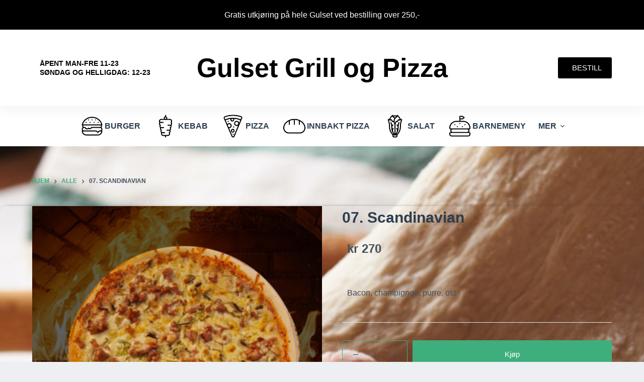

--- FILE ---
content_type: text/html; charset=UTF-8
request_url: http://gulsetgrillen.no/produkt/scandinavian/
body_size: 14379
content:
<!doctype html>
<html lang="nb-NO">
<head>
	
	<meta charset="UTF-8">
	<meta name="viewport" content="width=device-width, initial-scale=1, maximum-scale=5, viewport-fit=cover">
	<link rel="profile" href="https://gmpg.org/xfn/11">

	<title>07. Scandinavian &#8211; Gulset Grill &amp; Pizza</title>
<meta name='robots' content='max-image-preview:large' />
<link rel='dns-prefetch' href='//s.w.org' />
<link rel="alternate" type="application/rss+xml" title="Gulset Grill &amp; Pizza &raquo; strøm" href="http://gulsetgrillen.no/feed/" />
<link rel="alternate" type="application/rss+xml" title="Gulset Grill &amp; Pizza &raquo; kommentarstrøm" href="http://gulsetgrillen.no/comments/feed/" />
<link rel="alternate" type="application/rss+xml" title="Gulset Grill &amp; Pizza &raquo; 07. Scandinavian kommentarstrøm" href="http://gulsetgrillen.no/produkt/scandinavian/feed/" />
<link rel='stylesheet' id='wp-block-library-css'  href='http://gulsetgrillen.no/wp-includes/css/dist/block-library/style.min.css?ver=6.0.11' media='all' />
<link rel='stylesheet' id='wc-blocks-vendors-style-css'  href='http://gulsetgrillen.no/wp-content/plugins/woocommerce/packages/woocommerce-blocks/build/wc-blocks-vendors-style.css?ver=8.3.3' media='all' />
<link rel='stylesheet' id='wc-blocks-style-css'  href='http://gulsetgrillen.no/wp-content/plugins/woocommerce/packages/woocommerce-blocks/build/wc-blocks-style.css?ver=8.3.3' media='all' />
<style id='global-styles-inline-css'>
body{--wp--preset--color--black: #000000;--wp--preset--color--cyan-bluish-gray: #abb8c3;--wp--preset--color--white: #ffffff;--wp--preset--color--pale-pink: #f78da7;--wp--preset--color--vivid-red: #cf2e2e;--wp--preset--color--luminous-vivid-orange: #ff6900;--wp--preset--color--luminous-vivid-amber: #fcb900;--wp--preset--color--light-green-cyan: #7bdcb5;--wp--preset--color--vivid-green-cyan: #00d084;--wp--preset--color--pale-cyan-blue: #8ed1fc;--wp--preset--color--vivid-cyan-blue: #0693e3;--wp--preset--color--vivid-purple: #9b51e0;--wp--preset--color--palette-color-1: var(--paletteColor1, #3eaf7c);--wp--preset--color--palette-color-2: var(--paletteColor2, #33a370);--wp--preset--color--palette-color-3: var(--paletteColor3, #415161);--wp--preset--color--palette-color-4: var(--paletteColor4, #2c3e50);--wp--preset--color--palette-color-5: var(--paletteColor5, #E2E7ED);--wp--preset--color--palette-color-6: var(--paletteColor6, #edeff2);--wp--preset--color--palette-color-7: var(--paletteColor7, #f8f9fb);--wp--preset--color--palette-color-8: var(--paletteColor8, #ffffff);--wp--preset--gradient--vivid-cyan-blue-to-vivid-purple: linear-gradient(135deg,rgba(6,147,227,1) 0%,rgb(155,81,224) 100%);--wp--preset--gradient--light-green-cyan-to-vivid-green-cyan: linear-gradient(135deg,rgb(122,220,180) 0%,rgb(0,208,130) 100%);--wp--preset--gradient--luminous-vivid-amber-to-luminous-vivid-orange: linear-gradient(135deg,rgba(252,185,0,1) 0%,rgba(255,105,0,1) 100%);--wp--preset--gradient--luminous-vivid-orange-to-vivid-red: linear-gradient(135deg,rgba(255,105,0,1) 0%,rgb(207,46,46) 100%);--wp--preset--gradient--very-light-gray-to-cyan-bluish-gray: linear-gradient(135deg,rgb(238,238,238) 0%,rgb(169,184,195) 100%);--wp--preset--gradient--cool-to-warm-spectrum: linear-gradient(135deg,rgb(74,234,220) 0%,rgb(151,120,209) 20%,rgb(207,42,186) 40%,rgb(238,44,130) 60%,rgb(251,105,98) 80%,rgb(254,248,76) 100%);--wp--preset--gradient--blush-light-purple: linear-gradient(135deg,rgb(255,206,236) 0%,rgb(152,150,240) 100%);--wp--preset--gradient--blush-bordeaux: linear-gradient(135deg,rgb(254,205,165) 0%,rgb(254,45,45) 50%,rgb(107,0,62) 100%);--wp--preset--gradient--luminous-dusk: linear-gradient(135deg,rgb(255,203,112) 0%,rgb(199,81,192) 50%,rgb(65,88,208) 100%);--wp--preset--gradient--pale-ocean: linear-gradient(135deg,rgb(255,245,203) 0%,rgb(182,227,212) 50%,rgb(51,167,181) 100%);--wp--preset--gradient--electric-grass: linear-gradient(135deg,rgb(202,248,128) 0%,rgb(113,206,126) 100%);--wp--preset--gradient--midnight: linear-gradient(135deg,rgb(2,3,129) 0%,rgb(40,116,252) 100%);--wp--preset--gradient--juicy-peach: linear-gradient(to right, #ffecd2 0%, #fcb69f 100%);--wp--preset--gradient--young-passion: linear-gradient(to right, #ff8177 0%, #ff867a 0%, #ff8c7f 21%, #f99185 52%, #cf556c 78%, #b12a5b 100%);--wp--preset--gradient--true-sunset: linear-gradient(to right, #fa709a 0%, #fee140 100%);--wp--preset--gradient--morpheus-den: linear-gradient(to top, #30cfd0 0%, #330867 100%);--wp--preset--gradient--plum-plate: linear-gradient(135deg, #667eea 0%, #764ba2 100%);--wp--preset--gradient--aqua-splash: linear-gradient(15deg, #13547a 0%, #80d0c7 100%);--wp--preset--gradient--love-kiss: linear-gradient(to top, #ff0844 0%, #ffb199 100%);--wp--preset--gradient--new-retrowave: linear-gradient(to top, #3b41c5 0%, #a981bb 49%, #ffc8a9 100%);--wp--preset--gradient--plum-bath: linear-gradient(to top, #cc208e 0%, #6713d2 100%);--wp--preset--gradient--high-flight: linear-gradient(to right, #0acffe 0%, #495aff 100%);--wp--preset--gradient--teen-party: linear-gradient(-225deg, #FF057C 0%, #8D0B93 50%, #321575 100%);--wp--preset--gradient--fabled-sunset: linear-gradient(-225deg, #231557 0%, #44107A 29%, #FF1361 67%, #FFF800 100%);--wp--preset--gradient--arielle-smile: radial-gradient(circle 248px at center, #16d9e3 0%, #30c7ec 47%, #46aef7 100%);--wp--preset--gradient--itmeo-branding: linear-gradient(180deg, #2af598 0%, #009efd 100%);--wp--preset--gradient--deep-blue: linear-gradient(to right, #6a11cb 0%, #2575fc 100%);--wp--preset--gradient--strong-bliss: linear-gradient(to right, #f78ca0 0%, #f9748f 19%, #fd868c 60%, #fe9a8b 100%);--wp--preset--gradient--sweet-period: linear-gradient(to top, #3f51b1 0%, #5a55ae 13%, #7b5fac 25%, #8f6aae 38%, #a86aa4 50%, #cc6b8e 62%, #f18271 75%, #f3a469 87%, #f7c978 100%);--wp--preset--gradient--purple-division: linear-gradient(to top, #7028e4 0%, #e5b2ca 100%);--wp--preset--gradient--cold-evening: linear-gradient(to top, #0c3483 0%, #a2b6df 100%, #6b8cce 100%, #a2b6df 100%);--wp--preset--gradient--mountain-rock: linear-gradient(to right, #868f96 0%, #596164 100%);--wp--preset--gradient--desert-hump: linear-gradient(to top, #c79081 0%, #dfa579 100%);--wp--preset--gradient--ethernal-constance: linear-gradient(to top, #09203f 0%, #537895 100%);--wp--preset--gradient--happy-memories: linear-gradient(-60deg, #ff5858 0%, #f09819 100%);--wp--preset--gradient--grown-early: linear-gradient(to top, #0ba360 0%, #3cba92 100%);--wp--preset--gradient--morning-salad: linear-gradient(-225deg, #B7F8DB 0%, #50A7C2 100%);--wp--preset--gradient--night-call: linear-gradient(-225deg, #AC32E4 0%, #7918F2 48%, #4801FF 100%);--wp--preset--gradient--mind-crawl: linear-gradient(-225deg, #473B7B 0%, #3584A7 51%, #30D2BE 100%);--wp--preset--gradient--angel-care: linear-gradient(-225deg, #FFE29F 0%, #FFA99F 48%, #FF719A 100%);--wp--preset--gradient--juicy-cake: linear-gradient(to top, #e14fad 0%, #f9d423 100%);--wp--preset--gradient--rich-metal: linear-gradient(to right, #d7d2cc 0%, #304352 100%);--wp--preset--gradient--mole-hall: linear-gradient(-20deg, #616161 0%, #9bc5c3 100%);--wp--preset--gradient--cloudy-knoxville: linear-gradient(120deg, #fdfbfb 0%, #ebedee 100%);--wp--preset--gradient--soft-grass: linear-gradient(to top, #c1dfc4 0%, #deecdd 100%);--wp--preset--gradient--saint-petersburg: linear-gradient(135deg, #f5f7fa 0%, #c3cfe2 100%);--wp--preset--gradient--everlasting-sky: linear-gradient(135deg, #fdfcfb 0%, #e2d1c3 100%);--wp--preset--gradient--kind-steel: linear-gradient(-20deg, #e9defa 0%, #fbfcdb 100%);--wp--preset--gradient--over-sun: linear-gradient(60deg, #abecd6 0%, #fbed96 100%);--wp--preset--gradient--premium-white: linear-gradient(to top, #d5d4d0 0%, #d5d4d0 1%, #eeeeec 31%, #efeeec 75%, #e9e9e7 100%);--wp--preset--gradient--clean-mirror: linear-gradient(45deg, #93a5cf 0%, #e4efe9 100%);--wp--preset--gradient--wild-apple: linear-gradient(to top, #d299c2 0%, #fef9d7 100%);--wp--preset--gradient--snow-again: linear-gradient(to top, #e6e9f0 0%, #eef1f5 100%);--wp--preset--gradient--confident-cloud: linear-gradient(to top, #dad4ec 0%, #dad4ec 1%, #f3e7e9 100%);--wp--preset--gradient--glass-water: linear-gradient(to top, #dfe9f3 0%, white 100%);--wp--preset--gradient--perfect-white: linear-gradient(-225deg, #E3FDF5 0%, #FFE6FA 100%);--wp--preset--duotone--dark-grayscale: url('#wp-duotone-dark-grayscale');--wp--preset--duotone--grayscale: url('#wp-duotone-grayscale');--wp--preset--duotone--purple-yellow: url('#wp-duotone-purple-yellow');--wp--preset--duotone--blue-red: url('#wp-duotone-blue-red');--wp--preset--duotone--midnight: url('#wp-duotone-midnight');--wp--preset--duotone--magenta-yellow: url('#wp-duotone-magenta-yellow');--wp--preset--duotone--purple-green: url('#wp-duotone-purple-green');--wp--preset--duotone--blue-orange: url('#wp-duotone-blue-orange');--wp--preset--font-size--small: 13px;--wp--preset--font-size--medium: 20px;--wp--preset--font-size--large: 36px;--wp--preset--font-size--x-large: 42px;}.has-black-color{color: var(--wp--preset--color--black) !important;}.has-cyan-bluish-gray-color{color: var(--wp--preset--color--cyan-bluish-gray) !important;}.has-white-color{color: var(--wp--preset--color--white) !important;}.has-pale-pink-color{color: var(--wp--preset--color--pale-pink) !important;}.has-vivid-red-color{color: var(--wp--preset--color--vivid-red) !important;}.has-luminous-vivid-orange-color{color: var(--wp--preset--color--luminous-vivid-orange) !important;}.has-luminous-vivid-amber-color{color: var(--wp--preset--color--luminous-vivid-amber) !important;}.has-light-green-cyan-color{color: var(--wp--preset--color--light-green-cyan) !important;}.has-vivid-green-cyan-color{color: var(--wp--preset--color--vivid-green-cyan) !important;}.has-pale-cyan-blue-color{color: var(--wp--preset--color--pale-cyan-blue) !important;}.has-vivid-cyan-blue-color{color: var(--wp--preset--color--vivid-cyan-blue) !important;}.has-vivid-purple-color{color: var(--wp--preset--color--vivid-purple) !important;}.has-black-background-color{background-color: var(--wp--preset--color--black) !important;}.has-cyan-bluish-gray-background-color{background-color: var(--wp--preset--color--cyan-bluish-gray) !important;}.has-white-background-color{background-color: var(--wp--preset--color--white) !important;}.has-pale-pink-background-color{background-color: var(--wp--preset--color--pale-pink) !important;}.has-vivid-red-background-color{background-color: var(--wp--preset--color--vivid-red) !important;}.has-luminous-vivid-orange-background-color{background-color: var(--wp--preset--color--luminous-vivid-orange) !important;}.has-luminous-vivid-amber-background-color{background-color: var(--wp--preset--color--luminous-vivid-amber) !important;}.has-light-green-cyan-background-color{background-color: var(--wp--preset--color--light-green-cyan) !important;}.has-vivid-green-cyan-background-color{background-color: var(--wp--preset--color--vivid-green-cyan) !important;}.has-pale-cyan-blue-background-color{background-color: var(--wp--preset--color--pale-cyan-blue) !important;}.has-vivid-cyan-blue-background-color{background-color: var(--wp--preset--color--vivid-cyan-blue) !important;}.has-vivid-purple-background-color{background-color: var(--wp--preset--color--vivid-purple) !important;}.has-black-border-color{border-color: var(--wp--preset--color--black) !important;}.has-cyan-bluish-gray-border-color{border-color: var(--wp--preset--color--cyan-bluish-gray) !important;}.has-white-border-color{border-color: var(--wp--preset--color--white) !important;}.has-pale-pink-border-color{border-color: var(--wp--preset--color--pale-pink) !important;}.has-vivid-red-border-color{border-color: var(--wp--preset--color--vivid-red) !important;}.has-luminous-vivid-orange-border-color{border-color: var(--wp--preset--color--luminous-vivid-orange) !important;}.has-luminous-vivid-amber-border-color{border-color: var(--wp--preset--color--luminous-vivid-amber) !important;}.has-light-green-cyan-border-color{border-color: var(--wp--preset--color--light-green-cyan) !important;}.has-vivid-green-cyan-border-color{border-color: var(--wp--preset--color--vivid-green-cyan) !important;}.has-pale-cyan-blue-border-color{border-color: var(--wp--preset--color--pale-cyan-blue) !important;}.has-vivid-cyan-blue-border-color{border-color: var(--wp--preset--color--vivid-cyan-blue) !important;}.has-vivid-purple-border-color{border-color: var(--wp--preset--color--vivid-purple) !important;}.has-vivid-cyan-blue-to-vivid-purple-gradient-background{background: var(--wp--preset--gradient--vivid-cyan-blue-to-vivid-purple) !important;}.has-light-green-cyan-to-vivid-green-cyan-gradient-background{background: var(--wp--preset--gradient--light-green-cyan-to-vivid-green-cyan) !important;}.has-luminous-vivid-amber-to-luminous-vivid-orange-gradient-background{background: var(--wp--preset--gradient--luminous-vivid-amber-to-luminous-vivid-orange) !important;}.has-luminous-vivid-orange-to-vivid-red-gradient-background{background: var(--wp--preset--gradient--luminous-vivid-orange-to-vivid-red) !important;}.has-very-light-gray-to-cyan-bluish-gray-gradient-background{background: var(--wp--preset--gradient--very-light-gray-to-cyan-bluish-gray) !important;}.has-cool-to-warm-spectrum-gradient-background{background: var(--wp--preset--gradient--cool-to-warm-spectrum) !important;}.has-blush-light-purple-gradient-background{background: var(--wp--preset--gradient--blush-light-purple) !important;}.has-blush-bordeaux-gradient-background{background: var(--wp--preset--gradient--blush-bordeaux) !important;}.has-luminous-dusk-gradient-background{background: var(--wp--preset--gradient--luminous-dusk) !important;}.has-pale-ocean-gradient-background{background: var(--wp--preset--gradient--pale-ocean) !important;}.has-electric-grass-gradient-background{background: var(--wp--preset--gradient--electric-grass) !important;}.has-midnight-gradient-background{background: var(--wp--preset--gradient--midnight) !important;}.has-small-font-size{font-size: var(--wp--preset--font-size--small) !important;}.has-medium-font-size{font-size: var(--wp--preset--font-size--medium) !important;}.has-large-font-size{font-size: var(--wp--preset--font-size--large) !important;}.has-x-large-font-size{font-size: var(--wp--preset--font-size--x-large) !important;}
</style>
<style id='woocommerce-inline-inline-css'>
.woocommerce form .form-row .required { visibility: visible; }
</style>
<link rel='stylesheet' id='ct-woocommerce-styles-css'  href='http://gulsetgrillen.no/wp-content/themes/blocksy/static/bundle/woocommerce.min.css?ver=1.8.47' media='all' />
<link rel='stylesheet' id='ct-main-styles-css'  href='http://gulsetgrillen.no/wp-content/themes/blocksy/static/bundle/main.min.css?ver=1.8.47' media='all' />
<link rel='stylesheet' id='ct-page-title-styles-css'  href='http://gulsetgrillen.no/wp-content/themes/blocksy/static/bundle/page-title.min.css?ver=1.8.47' media='all' />
<link rel='stylesheet' id='ct-back-to-top-styles-css'  href='http://gulsetgrillen.no/wp-content/themes/blocksy/static/bundle/back-to-top.min.css?ver=1.8.47' media='all' />
<link rel='stylesheet' id='ct-comments-styles-css'  href='http://gulsetgrillen.no/wp-content/themes/blocksy/static/bundle/comments.min.css?ver=1.8.47' media='all' />
<link rel='stylesheet' id='ct-flexy-styles-css'  href='http://gulsetgrillen.no/wp-content/themes/blocksy/static/bundle/flexy.min.css?ver=1.8.47' media='all' />
<script src='http://gulsetgrillen.no/wp-includes/js/jquery/jquery.min.js?ver=3.6.0' id='jquery-core-js'></script>
<script src='http://gulsetgrillen.no/wp-includes/js/jquery/jquery-migrate.min.js?ver=3.3.2' id='jquery-migrate-js'></script>
<link rel="https://api.w.org/" href="http://gulsetgrillen.no/wp-json/" /><link rel="alternate" type="application/json" href="http://gulsetgrillen.no/wp-json/wp/v2/product/262" /><link rel="EditURI" type="application/rsd+xml" title="RSD" href="http://gulsetgrillen.no/xmlrpc.php?rsd" />
<link rel="wlwmanifest" type="application/wlwmanifest+xml" href="http://gulsetgrillen.no/wp-includes/wlwmanifest.xml" /> 
<meta name="generator" content="WordPress 6.0.11" />
<meta name="generator" content="WooCommerce 6.9.4" />
<link rel="canonical" href="http://gulsetgrillen.no/produkt/scandinavian/" />
<link rel='shortlink' href='http://gulsetgrillen.no/?p=262' />
<link rel="alternate" type="application/json+oembed" href="http://gulsetgrillen.no/wp-json/oembed/1.0/embed?url=http%3A%2F%2Fgulsetgrillen.no%2Fprodukt%2Fscandinavian%2F" />
<link rel="alternate" type="text/xml+oembed" href="http://gulsetgrillen.no/wp-json/oembed/1.0/embed?url=http%3A%2F%2Fgulsetgrillen.no%2Fprodukt%2Fscandinavian%2F&#038;format=xml" />
<noscript><link rel='stylesheet' href='http://gulsetgrillen.no/wp-content/themes/blocksy/static/bundle/no-scripts.min.css' type='text/css' /></noscript>
<style id="ct-main-styles-inline-css">[data-header*="type-1"] .ct-header [data-row*="bottom"] {--height:80px;background-color:var(--paletteColor8);background-image:none;--borderTop:none;--borderBottom:none;--box-shadow:none;} [data-header*="type-1"] .ct-header [data-row*="bottom"] > div {--borderTop:none;--borderBottom:none;} [data-header*="type-1"] .ct-header [data-id="button"] .ct-button {--buttonTextInitialColor:var(--paletteColor8);--buttonTextHoverColor:var(--paletteColor8);} [data-header*="type-1"] .ct-header [data-id="button"] .ct-button-ghost {--buttonTextInitialColor:var(--buttonInitialColor);--buttonTextHoverColor:#ffffff;} [data-header*="type-1"] .ct-header [data-id="button"] {--buttonInitialColor:#000000;--buttonHoverColor:#000000;} [data-header*="type-1"] .ct-header [data-id="logo"] .site-logo-container {--logo-max-height:173px;} [data-header*="type-1"] .ct-header [data-id="logo"] .site-title {--fontWeight:700;--fontSize:52px;--lineHeight:1.5;--linkInitialColor:#000000;--linkHoverColor:var(--paletteColor2);} [data-header*="type-1"] .ct-header [data-id="logo"] {--margin:10px !important;--horizontal-alignment:center;} [data-header*="type-1"] .ct-header [data-id="menu"] > ul > li > a {--fontWeight:700;--textTransform:uppercase;--fontSize:16px;--lineHeight:1.3;--linkInitialColor:var(--paletteColor4);--linkHoverColor:#000000;} [data-header*="type-1"] .ct-header [data-id="menu"][data-menu*="type-3"] > ul > li > a {--linkHoverColor:#ffffff;--linkActiveColor:#ffffff;} [data-header*="type-1"] .ct-header [data-id="menu"] {--menu-indicator-active-color:#010101;} [data-header*="type-1"] .ct-header [data-id="menu"] .sub-menu {--linkInitialColor:#000000;--linkHoverColor:#000000;--dropdown-background-color:#ffffff;--fontWeight:500;--fontSize:12px;--dropdown-divider:1px dashed rgba(255, 255, 255, 0.1);--box-shadow:0px 10px 20px rgba(41, 51, 61, 0.1);--border-radius:0px 0px 2px 2px;} [data-header*="type-1"] .ct-header [data-id="menu-secondary"] {--menu-items-spacing:30px;} [data-header*="type-1"] .ct-header [data-id="menu-secondary"] > ul > li > a {--fontWeight:700;--textTransform:uppercase;--fontSize:14px;--lineHeight:1.3;--linkInitialColor:#000000;--linkHoverColor:#000000;--linkActiveColor:var(--paletteColor8);} [data-header*="type-1"] .ct-header [data-id="menu-secondary"][data-menu*="type-3"] > ul > li > a {--linkHoverColor:#ffffff;--linkActiveColor:#ffffff;} [data-header*="type-1"] .ct-header [data-id="menu-secondary"] .sub-menu {--linkInitialColor:#ffffff;--fontWeight:500;--fontSize:12px;--dropdown-divider:1px dashed rgba(255, 255, 255, 0.1);--box-shadow:0px 10px 20px rgba(41, 51, 61, 0.1);--border-radius:0px 0px 2px 2px;} [data-header*="type-1"] .ct-header [data-row*="middle"] {--height:152px;background-color:var(--paletteColor8);background-image:none;--borderTop:none;--borderBottom:none;--box-shadow:0px 10px 20px rgba(44,62,80,0.05);} [data-header*="type-1"] .ct-header [data-row*="middle"] > div {--borderTop:none;--borderBottom:none;} [data-header*="type-1"] [data-id="mobile-menu"] {--fontWeight:700;--fontSize:20px;--linkInitialColor:var(--paletteColor4);--linkHoverColor:#ffbd00;--mobile-menu-divider:1px dashed #ffbd00;} [data-header*="type-1"] #offcanvas .ct-panel-inner {background-color:rgba(18, 21, 25, 0.98);} [data-header*="type-1"] #offcanvas {--side-panel-width:500px;} [data-header*="type-1"] [data-behaviour*="side"] {--box-shadow:0px 0px 70px rgba(0, 0, 0, 0.35);} [data-header*="type-1"] .ct-header [data-id="text"] {--max-width:100%;--fontSize:15px;--lineHeight:1.3;--color:var(--paletteColor8);} [data-header*="type-1"] .ct-header [data-row*="top"] {--height:59px;background-color:#000000;background-image:none;--borderTop:none;--borderBottom:none;--box-shadow:none;} [data-header*="type-1"] .ct-header [data-row*="top"] > div {--borderTop:none;--borderBottom:none;} [data-header*="type-1"] [data-id="trigger"] {--icon-size:18px;--icon-color:#000000;--icon-hover-color:var(--paletteColor3);} [data-header*="type-1"] [data-id="trigger"] .ct-label {--fontWeight:600;--textTransform:uppercase;--fontSize:12px;} [data-header*="type-1"] {--header-height:291px;} [data-footer*="type-1"] .ct-footer [data-row*="bottom"] > div {--container-spacing:25px;--border:none;--border-top:none;--border-bottom:none;--grid-template-columns:initial;} [data-footer*="type-1"] .ct-footer [data-row*="bottom"] .widget-title {--fontSize:16px;} [data-footer*="type-1"] .ct-footer [data-row*="bottom"] {--border-top:none;--border-bottom:none;background-color:var(--paletteColor3);} [data-footer*="type-1"] [data-id="copyright"] {--fontWeight:400;--fontSize:15px;--lineHeight:1.3;--color:var(--paletteColor8);--linkInitialColor:var(--paletteColor8);} [data-footer*="type-1"] [data-column="copyright"] {--horizontal-alignment:center;} [data-footer*="type-1"] .ct-footer [data-row*="middle"] > div {--container-spacing:0px;--columns-gap:62px;--widgets-gap:0px;--vertical-alignment:center;--border:none;--border-top:none;--border-bottom:none;--grid-template-columns:repeat(2, 1fr);} [data-footer*="type-1"] .ct-footer [data-row*="middle"] .widget-title {--fontSize:16px;} [data-footer*="type-1"] .ct-footer [data-row*="middle"] {--border-top:none;--border-bottom:none;background-color:var(--paletteColor7);} [data-footer*="type-1"] .ct-footer [data-column="widget-area-2"] {--text-horizontal-alignment:center;--horizontal-alignment:center;--vertical-alignment:center;} [data-footer*="type-1"][data-footer*="reveal"] .site-main {--footer-box-shadow:0px 30px 50px rgba(0, 0, 0, 0.1);} [data-footer*="type-1"] footer.ct-footer {background-color:var(--paletteColor6);}:root {--fontFamily:-apple-system, BlinkMacSystemFont, 'Segoe UI', Roboto, Helvetica, Arial, sans-serif, 'Apple Color Emoji', 'Segoe UI Emoji', 'Segoe UI Symbol';--fontWeight:400;--textTransform:none;--textDecoration:none;--fontSize:16px;--lineHeight:1.65;--letterSpacing:0em;--buttonFontWeight:500;--buttonFontSize:15px;--has-classic-forms:var(--true);--has-modern-forms:var(--false);--form-field-border-initial-color:var(--border-color);--form-field-border-focus-color:var(--paletteColor1);--form-selection-control-initial-color:var(--border-color);--form-selection-control-accent-color:var(--paletteColor1);--paletteColor1:#3eaf7c;--paletteColor2:#33a370;--paletteColor3:#415161;--paletteColor4:#2c3e50;--paletteColor5:#E2E7ED;--paletteColor6:#edeff2;--paletteColor7:#f8f9fb;--paletteColor8:#ffffff;--color:var(--paletteColor3);--linkInitialColor:var(--paletteColor1);--linkHoverColor:var(--paletteColor2);--selectionTextColor:#ffffff;--selectionBackgroundColor:var(--paletteColor1);--border-color:var(--paletteColor5);--headings-color:var(--paletteColor4);--content-spacing:1.5em;--buttonMinHeight:40px;--buttonShadow:none;--buttonTransform:none;--buttonTextInitialColor:#ffffff;--buttonTextHoverColor:#ffffff;--buttonInitialColor:var(--paletteColor1);--buttonHoverColor:var(--paletteColor2);--button-border:none;--buttonBorderRadius:3px;--button-padding:5px 20px;--normal-container-max-width:1679px;--content-vertical-spacing:60px;--narrow-container-max-width:750px;--wide-offset:130px;}h1 {--fontWeight:700;--fontSize:40px;--lineHeight:1.5;}h2 {--fontWeight:700;--fontSize:35px;--lineHeight:1.5;}h3 {--fontWeight:700;--fontSize:30px;--lineHeight:1.5;}h4 {--fontWeight:700;--fontSize:25px;--lineHeight:1.5;}h5 {--fontWeight:700;--fontSize:20px;--lineHeight:1.5;}h6 {--fontWeight:700;--fontSize:16px;--lineHeight:1.5;}.wp-block-quote.is-style-large p, .wp-block-pullquote p, .ct-quote-widget blockquote {--fontFamily:Georgia;--fontWeight:600;--fontSize:25px;}code, kbd, samp, pre {--fontFamily:monospace;--fontWeight:400;--fontSize:16px;}.ct-sidebar .widget-title {--fontSize:18px;}.ct-breadcrumbs {--fontWeight:600;--textTransform:uppercase;--fontSize:12px;}body {background-color:var(--paletteColor6);} [data-prefix="single_blog_post"] .entry-header .page-title {--fontSize:30px;} [data-prefix="single_blog_post"] .entry-header .entry-meta {--fontWeight:600;--textTransform:uppercase;--fontSize:12px;--lineHeight:1.3;} [data-prefix="categories"] .entry-header .page-title {--fontSize:30px;} [data-prefix="categories"] .entry-header .entry-meta {--fontWeight:600;--textTransform:uppercase;--fontSize:12px;--lineHeight:1.3;} [data-prefix="search"] .entry-header .page-title {--fontSize:30px;} [data-prefix="search"] .entry-header .entry-meta {--fontWeight:600;--textTransform:uppercase;--fontSize:12px;--lineHeight:1.3;} [data-prefix="author"] .entry-header .page-title {--fontSize:30px;} [data-prefix="author"] .entry-header .entry-meta {--fontWeight:600;--textTransform:uppercase;--fontSize:12px;--lineHeight:1.3;} [data-prefix="author"] .hero-section[data-type="type-2"] {background-color:var(--paletteColor6);background-image:none;--container-padding:50px 0;} [data-prefix="product"] .entry-header .page-title {--fontSize:30px;} [data-prefix="product"] .entry-header .entry-meta {--fontWeight:600;--textTransform:uppercase;--fontSize:12px;--lineHeight:1.3;} [data-prefix="blog"] .entries {--grid-template-columns:repeat(3, minmax(0, 1fr));} [data-prefix="blog"] .entry-card .entry-title {--fontSize:20px;--lineHeight:1.3;} [data-prefix="blog"] .entry-card .entry-meta {--fontWeight:600;--textTransform:uppercase;--fontSize:12px;} [data-prefix="blog"] .entry-card {background-color:var(--paletteColor8);--box-shadow:0px 12px 18px -6px rgba(34, 56, 101, 0.04);} [data-prefix="categories"] .entries {--grid-template-columns:repeat(3, minmax(0, 1fr));} [data-prefix="categories"] .entry-card .entry-title {--fontSize:20px;--lineHeight:1.3;} [data-prefix="categories"] .entry-card .entry-meta {--fontWeight:600;--textTransform:uppercase;--fontSize:12px;} [data-prefix="categories"] .entry-card {background-color:var(--paletteColor8);--box-shadow:0px 12px 18px -6px rgba(34, 56, 101, 0.04);} [data-prefix="author"] .entries {--grid-template-columns:repeat(3, minmax(0, 1fr));} [data-prefix="author"] .entry-card .entry-title {--fontSize:20px;--lineHeight:1.3;} [data-prefix="author"] .entry-card .entry-meta {--fontWeight:600;--textTransform:uppercase;--fontSize:12px;} [data-prefix="author"] .entry-card {background-color:var(--paletteColor8);--box-shadow:0px 12px 18px -6px rgba(34, 56, 101, 0.04);} [data-prefix="search"] .entries {--grid-template-columns:repeat(3, minmax(0, 1fr));} [data-prefix="search"] .entry-card .entry-title {--fontSize:20px;--lineHeight:1.3;} [data-prefix="search"] .entry-card .entry-meta {--fontWeight:600;--textTransform:uppercase;--fontSize:12px;} [data-prefix="search"] .entry-card {background-color:var(--paletteColor8);--box-shadow:0px 12px 18px -6px rgba(34, 56, 101, 0.04);} [data-products] .woocommerce-loop-product__title, [data-products] .woocommerce-loop-category__title {--linkHoverColor:var(--paletteColor2);--fontWeight:600;--fontSize:17px;}.quantity[data-type="type-2"] {--quantity-arrows-initial-color:var(--color);}.out-of-stock-badge {--badge-text-color:#ffffff;--badge-background-color:#24292E;} [data-products] .entry-meta a {--linkInitialColor:var(--color);}.ct-quick-view-card {--box-shadow:0px 50px 100px rgba(18, 21, 25, 0.5);}.ct-quick-view-card > section {background-color:#ffffff;}.quick-view-modal {background-color:rgba(18, 21, 25, 0.8);} [data-products="type-2"] {--buttonTextInitialColor:var(--color);--buttonTextHoverColor:var(--paletteColor2);--box-shadow:0px 12px 18px -6px rgba(34, 56, 101, 0.03);} [data-products] .product {--borderRadius:3px;}.entry-summary .entry-title {--fontSize:30px;}.product-entry-wrapper .price {--fontWeight:700;--fontSize:20px;}.demo_store {--color:#ffffff;--backgroundColor:var(--paletteColor1);}.woocommerce-message {--background-color:#F0F1F3;}.woocommerce-info, .woocommerce-thankyou-order-received {--background-color:#F0F1F3;}.woocommerce-error {--color:#ffffff;--linkHoverColor:#ffffff;--background-color:rgba(218, 0, 28, 0.7);--buttonTextInitialColor:#ffffff;--buttonTextHoverColor:#ffffff;--buttonInitialColor:#b92c3e;--buttonHoverColor:#9c2131;}.entry-summary form.cart {--button-width:100%;}.entry-summary .quantity[data-type="type-2"] {--quantity-arrows-initial-color:var(--color);}.woocommerce-tabs .tabs {--fontWeight:600;--textTransform:uppercase;--fontSize:12px;--linkInitialColor:var(--color);}.woocommerce-tabs[data-type] .tabs {--tab-background:var(--paletteColor1);}form textarea {--form-field-height:170px;}.ct-sidebar {--linkInitialColor:var(--color);}.ct-back-to-top {--icon-color:#ffffff;--icon-hover-color:#ffffff;--border-radius:2px;} [data-prefix="single_blog_post"] [class*="ct-container"] > article[class*="post"] {--has-boxed:var(--false);--has-wide:var(--true);} [data-prefix="single_page"] [class*="ct-container"] > article[class*="post"] {--has-boxed:var(--false);--has-wide:var(--true);} [data-prefix="product"] [class*="ct-container"] > article[class*="post"] {--has-boxed:var(--false);--has-wide:var(--true);}@media (max-width: 999.98px) {[data-header*="type-1"] .ct-header [data-row*="middle"] {--height:70px;} [data-header*="type-1"] #offcanvas {--side-panel-width:65vw;} [data-header*="type-1"] {--header-height:209px;} [data-footer*="type-1"] .ct-footer [data-row*="bottom"] > div {--grid-template-columns:initial;} [data-footer*="type-1"] .ct-footer [data-row*="middle"] > div {--container-spacing:50px;--grid-template-columns:initial;} [data-prefix="blog"] .entries {--grid-template-columns:repeat(2, minmax(0, 1fr));} [data-prefix="categories"] .entries {--grid-template-columns:repeat(2, minmax(0, 1fr));} [data-prefix="author"] .entries {--grid-template-columns:repeat(2, minmax(0, 1fr));} [data-prefix="search"] .entries {--grid-template-columns:repeat(2, minmax(0, 1fr));} [data-products] {--shop-columns:repeat(3, minmax(0, 1fr));}.related [data-products], .upsells [data-products] {--shop-columns:repeat(3, minmax(0, 1fr));}}@media (max-width: 689.98px) {[data-header*="type-1"] .ct-header [data-id="logo"] .site-logo-container {--logo-max-height:107px;} [data-header*="type-1"] #offcanvas .ct-panel-inner {background-color:var(--paletteColor8);} [data-header*="type-1"] #offcanvas {background-color:rgba(18, 20, 26, 0.62);--side-panel-width:90vw;} [data-header*="type-1"] #offcanvas .ct-toggle-close {--icon-color:#ffbd00;} [data-header*="type-1"] #offcanvas .ct-toggle-close:hover {--icon-color:#ffbd00;} [data-header*="type-1"] .ct-header [data-id="text"] {--fontSize:19px;} [data-header*="type-1"] [data-id="trigger"] {--icon-size:40px;} [data-footer*="type-1"] .ct-footer [data-row*="bottom"] > div {--container-spacing:15px;--grid-template-columns:initial;} [data-footer*="type-1"] .ct-footer [data-row*="middle"] > div {--container-spacing:40px;--grid-template-columns:initial;} [data-prefix="blog"] .entries {--grid-template-columns:repeat(1, minmax(0, 1fr));} [data-prefix="blog"] .entry-card .entry-title {--fontSize:18px;} [data-prefix="categories"] .entries {--grid-template-columns:repeat(1, minmax(0, 1fr));} [data-prefix="categories"] .entry-card .entry-title {--fontSize:18px;} [data-prefix="author"] .entries {--grid-template-columns:repeat(1, minmax(0, 1fr));} [data-prefix="author"] .entry-card .entry-title {--fontSize:18px;} [data-prefix="search"] .entries {--grid-template-columns:repeat(1, minmax(0, 1fr));} [data-prefix="search"] .entry-card .entry-title {--fontSize:18px;} [data-products] {--shop-columns:repeat(2, minmax(0, 1fr));}.related [data-products], .upsells [data-products] {--shop-columns:repeat(1, minmax(0, 1fr));} [data-products] .price {--color:var(--paletteColor3);} [data-products] .entry-meta a {--linkInitialColor:var(--paletteColor4);--linkHoverColor:var(--paletteColor4);}:root {--content-vertical-spacing:50px;}}</style>
	<noscript><style>.woocommerce-product-gallery{ opacity: 1 !important; }</style></noscript>
	<link rel="icon" href="http://gulsetgrillen.no/wp-content/uploads/2022/02/cropped-logo.gulsetgrillen-32x32.png" sizes="32x32" />
<link rel="icon" href="http://gulsetgrillen.no/wp-content/uploads/2022/02/cropped-logo.gulsetgrillen-192x192.png" sizes="192x192" />
<link rel="apple-touch-icon" href="http://gulsetgrillen.no/wp-content/uploads/2022/02/cropped-logo.gulsetgrillen-180x180.png" />
<meta name="msapplication-TileImage" content="http://gulsetgrillen.no/wp-content/uploads/2022/02/cropped-logo.gulsetgrillen-270x270.png" />
		<style id="wp-custom-css">
			.modal-field {
	background-color: white !important; 
	color: black !important; 
 border-radius: 25px !important; 
	min-width: 400px; 
}


.product-type-simple {
	box-shadow: 4px 4px 8px #3f3f3f !important;

	border-radius: 10px!important;

}


.ct-image-container,.woocommerce-loop-product__link {
	pointer-events: none!important; 
	
}

.wc-block-product-categories-list-item__image {
	border: 0px!important; 
	margin: 10px 0px 0px 0px!important; 
	
}

.wc-block-product-categories-list-item-count {
	display: none; 
}

.price {
	font-size: 24px!important; 
}

.ct-woo-card-actions{
	padding-top: 0px!important; 
}



p {
	font-size: 16px!important; 
	padding: 10px; 
}

.allergener {
	background-color: black; 
	color: white; 
	border-radius: 15px;
	
}

.rund  {
	border-radius: 10px; 
	opacity:85%;
	max-width: 50%!important; 
	background-color: white; 
	color: white!important; 
	padding: 0px 0px 0px 0px; 
  cursor: pointer!important; 
		transition-duration: 0.2s;
	box-shadow: 2px 2px 8px #7f7f7f;
	
	
}

.rund:hover {
	opacity: 100%;
	transform: scale(1.05);
	transition-duration: 0.2s;
	cursor: pointer!important; 
}


@media (max-width:750px) {
	h2 {
		font-size:15px!important; 
	}
	.rund {
		border-radius: 2px!important; 
		padding: 3px!important; 
		margin: 3px!important;
		text-align: center!important; 
	}
	
	.wp-block-column {
		max-width: 48%; 
	}
}


body {
	background-image: url("http://gulsetgrillen.no/wp-content/uploads/2022/02/nadya-spetnitskaya-tOYiQxF9-Ys-unsplash-scaled.jpg") ;
	  background-position: bottom; /* Center the image */

  background-size: cover; /* Resize the background image to cover the entire container */

}


.shdw {
	text-shadow: 3px 3px 6px black; 
}
		</style>
			</head>

<body class="product-template-default single single-product postid-262 wp-custom-logo wp-embed-responsive theme-blocksy woocommerce woocommerce-page woocommerce-no-js ct-loading" data-link="type-2" data-prefix="product" data-header="type-1" data-footer="type-1" itemscope="itemscope" itemtype="https://schema.org/WebPage" >

<a class="skip-link show-on-focus" href="#main">
	Hopp til innholdet</a>

<svg xmlns="http://www.w3.org/2000/svg" viewBox="0 0 0 0" width="0" height="0" focusable="false" role="none" style="visibility: hidden; position: absolute; left: -9999px; overflow: hidden;" ><defs><filter id="wp-duotone-dark-grayscale"><feColorMatrix color-interpolation-filters="sRGB" type="matrix" values=" .299 .587 .114 0 0 .299 .587 .114 0 0 .299 .587 .114 0 0 .299 .587 .114 0 0 " /><feComponentTransfer color-interpolation-filters="sRGB" ><feFuncR type="table" tableValues="0 0.49803921568627" /><feFuncG type="table" tableValues="0 0.49803921568627" /><feFuncB type="table" tableValues="0 0.49803921568627" /><feFuncA type="table" tableValues="1 1" /></feComponentTransfer><feComposite in2="SourceGraphic" operator="in" /></filter></defs></svg><svg xmlns="http://www.w3.org/2000/svg" viewBox="0 0 0 0" width="0" height="0" focusable="false" role="none" style="visibility: hidden; position: absolute; left: -9999px; overflow: hidden;" ><defs><filter id="wp-duotone-grayscale"><feColorMatrix color-interpolation-filters="sRGB" type="matrix" values=" .299 .587 .114 0 0 .299 .587 .114 0 0 .299 .587 .114 0 0 .299 .587 .114 0 0 " /><feComponentTransfer color-interpolation-filters="sRGB" ><feFuncR type="table" tableValues="0 1" /><feFuncG type="table" tableValues="0 1" /><feFuncB type="table" tableValues="0 1" /><feFuncA type="table" tableValues="1 1" /></feComponentTransfer><feComposite in2="SourceGraphic" operator="in" /></filter></defs></svg><svg xmlns="http://www.w3.org/2000/svg" viewBox="0 0 0 0" width="0" height="0" focusable="false" role="none" style="visibility: hidden; position: absolute; left: -9999px; overflow: hidden;" ><defs><filter id="wp-duotone-purple-yellow"><feColorMatrix color-interpolation-filters="sRGB" type="matrix" values=" .299 .587 .114 0 0 .299 .587 .114 0 0 .299 .587 .114 0 0 .299 .587 .114 0 0 " /><feComponentTransfer color-interpolation-filters="sRGB" ><feFuncR type="table" tableValues="0.54901960784314 0.98823529411765" /><feFuncG type="table" tableValues="0 1" /><feFuncB type="table" tableValues="0.71764705882353 0.25490196078431" /><feFuncA type="table" tableValues="1 1" /></feComponentTransfer><feComposite in2="SourceGraphic" operator="in" /></filter></defs></svg><svg xmlns="http://www.w3.org/2000/svg" viewBox="0 0 0 0" width="0" height="0" focusable="false" role="none" style="visibility: hidden; position: absolute; left: -9999px; overflow: hidden;" ><defs><filter id="wp-duotone-blue-red"><feColorMatrix color-interpolation-filters="sRGB" type="matrix" values=" .299 .587 .114 0 0 .299 .587 .114 0 0 .299 .587 .114 0 0 .299 .587 .114 0 0 " /><feComponentTransfer color-interpolation-filters="sRGB" ><feFuncR type="table" tableValues="0 1" /><feFuncG type="table" tableValues="0 0.27843137254902" /><feFuncB type="table" tableValues="0.5921568627451 0.27843137254902" /><feFuncA type="table" tableValues="1 1" /></feComponentTransfer><feComposite in2="SourceGraphic" operator="in" /></filter></defs></svg><svg xmlns="http://www.w3.org/2000/svg" viewBox="0 0 0 0" width="0" height="0" focusable="false" role="none" style="visibility: hidden; position: absolute; left: -9999px; overflow: hidden;" ><defs><filter id="wp-duotone-midnight"><feColorMatrix color-interpolation-filters="sRGB" type="matrix" values=" .299 .587 .114 0 0 .299 .587 .114 0 0 .299 .587 .114 0 0 .299 .587 .114 0 0 " /><feComponentTransfer color-interpolation-filters="sRGB" ><feFuncR type="table" tableValues="0 0" /><feFuncG type="table" tableValues="0 0.64705882352941" /><feFuncB type="table" tableValues="0 1" /><feFuncA type="table" tableValues="1 1" /></feComponentTransfer><feComposite in2="SourceGraphic" operator="in" /></filter></defs></svg><svg xmlns="http://www.w3.org/2000/svg" viewBox="0 0 0 0" width="0" height="0" focusable="false" role="none" style="visibility: hidden; position: absolute; left: -9999px; overflow: hidden;" ><defs><filter id="wp-duotone-magenta-yellow"><feColorMatrix color-interpolation-filters="sRGB" type="matrix" values=" .299 .587 .114 0 0 .299 .587 .114 0 0 .299 .587 .114 0 0 .299 .587 .114 0 0 " /><feComponentTransfer color-interpolation-filters="sRGB" ><feFuncR type="table" tableValues="0.78039215686275 1" /><feFuncG type="table" tableValues="0 0.94901960784314" /><feFuncB type="table" tableValues="0.35294117647059 0.47058823529412" /><feFuncA type="table" tableValues="1 1" /></feComponentTransfer><feComposite in2="SourceGraphic" operator="in" /></filter></defs></svg><svg xmlns="http://www.w3.org/2000/svg" viewBox="0 0 0 0" width="0" height="0" focusable="false" role="none" style="visibility: hidden; position: absolute; left: -9999px; overflow: hidden;" ><defs><filter id="wp-duotone-purple-green"><feColorMatrix color-interpolation-filters="sRGB" type="matrix" values=" .299 .587 .114 0 0 .299 .587 .114 0 0 .299 .587 .114 0 0 .299 .587 .114 0 0 " /><feComponentTransfer color-interpolation-filters="sRGB" ><feFuncR type="table" tableValues="0.65098039215686 0.40392156862745" /><feFuncG type="table" tableValues="0 1" /><feFuncB type="table" tableValues="0.44705882352941 0.4" /><feFuncA type="table" tableValues="1 1" /></feComponentTransfer><feComposite in2="SourceGraphic" operator="in" /></filter></defs></svg><svg xmlns="http://www.w3.org/2000/svg" viewBox="0 0 0 0" width="0" height="0" focusable="false" role="none" style="visibility: hidden; position: absolute; left: -9999px; overflow: hidden;" ><defs><filter id="wp-duotone-blue-orange"><feColorMatrix color-interpolation-filters="sRGB" type="matrix" values=" .299 .587 .114 0 0 .299 .587 .114 0 0 .299 .587 .114 0 0 .299 .587 .114 0 0 " /><feComponentTransfer color-interpolation-filters="sRGB" ><feFuncR type="table" tableValues="0.098039215686275 1" /><feFuncG type="table" tableValues="0 0.66274509803922" /><feFuncB type="table" tableValues="0.84705882352941 0.41960784313725" /><feFuncA type="table" tableValues="1 1" /></feComponentTransfer><feComposite in2="SourceGraphic" operator="in" /></filter></defs></svg><div class="ct-drawer-canvas"><div id="offcanvas" class="ct-panel ct-header" data-behaviour="right-side" ><div class="ct-panel-inner">
		<div class="ct-panel-actions">
			<button class="ct-toggle-close" data-type="type-1" aria-label="Lukk skuffen">
				<svg class="ct-icon" width="12" height="12" viewBox="0 0 15 15"><path d="M1 15a1 1 0 01-.71-.29 1 1 0 010-1.41l5.8-5.8-5.8-5.8A1 1 0 011.7.29l5.8 5.8 5.8-5.8a1 1 0 011.41 1.41l-5.8 5.8 5.8 5.8a1 1 0 01-1.41 1.41l-5.8-5.8-5.8 5.8A1 1 0 011 15z"/></svg>
			</button>
		</div>
		<div class="ct-panel-content" data-device="desktop" ></div><div class="ct-panel-content" data-device="mobile" >
<nav 
	class="mobile-menu" 
	data-id="mobile-menu" data-interaction="click" data-toggle-type="type-1" 	aria-label="Meny utenfor lerretet">
	<ul id="menu-hovedmeny-1" class=""><li class="menu-item menu-item-type-post_type menu-item-object-page menu-item-195"><a href="http://gulsetgrillen.no/burger-2/" class="ct-menu-link"><img style="max-width: 50px" src="/wp-content/uploads/2022/01/burger.png"/>burger</a></li>
<li class="menu-item menu-item-type-post_type menu-item-object-page menu-item-196"><a href="http://gulsetgrillen.no/kebab-2/" class="ct-menu-link"><img style="max-width: 50px" src="/wp-content/uploads/2022/01/kebab.png"/>Kebab</a></li>
<li class="menu-item menu-item-type-post_type menu-item-object-page menu-item-197"><a href="http://gulsetgrillen.no/pizza-2/" class="ct-menu-link"><img style="max-width: 50px" src="/wp-content/uploads/2022/01/pizza.png"/>pizza</a></li>
<li class="menu-item menu-item-type-post_type menu-item-object-page menu-item-199"><a href="http://gulsetgrillen.no/innbakt-pizza/" class="ct-menu-link"><img style="max-width: 50px" src="/wp-content/uploads/2022/02/bread.png"/> Innbakt pizza</a></li>
<li class="menu-item menu-item-type-post_type menu-item-object-page menu-item-200"><a href="http://gulsetgrillen.no/salat/" class="ct-menu-link"><img style="max-width: 50px" src="/wp-content/uploads/2022/02/cabbage_6108505.png"/> Salat</a></li>
<li class="menu-item menu-item-type-post_type menu-item-object-page menu-item-347"><a href="http://gulsetgrillen.no/barnemeny/" class="ct-menu-link"><img style="max-width: 50px" src="/wp-content/uploads/2022/02/hamburger.png"/> Barnemeny</a></li>
<li class="menu-item menu-item-type-post_type menu-item-object-page menu-item-348"><a href="http://gulsetgrillen.no/tallerken/" class="ct-menu-link"><img style="max-width: 50px" src="/wp-content/uploads/2022/02/kitchen-utensils.png"/> Pasta og tallerken</a></li>
</ul></nav>

</div></div></div>
	<a href="#main-container" class="ct-back-to-top ct-hidden-sm"
		data-shape="square"
		data-alignment="right"
		title="Gå til toppen" aria-label="Gå til toppen">

		<svg class="ct-icon" width="15" height="15" viewBox="0 0 20 20"><path d="M2.3 15.2L10 7.5l7.7 7.6c.6.7 1.2.7 1.8 0 .6-.6.6-1.3 0-1.9l-8.6-8.6c-.2-.3-.5-.4-.9-.4s-.7.1-.9.4L.5 13.2c-.6.6-.6 1.2 0 1.9.6.8 1.2.7 1.8.1z"/></svg>	</a>

	</div>
<div id="main-container">
	<header id="header" class="ct-header" data-id="type-1" itemscope="" itemtype="https://schema.org/WPHeader" ><div data-device="desktop" ><div data-row="top" data-column-set="1" ><div class="ct-container" ><div data-column="middle" ><div data-items="" >
<div
	class="ct-header-text "
	data-id="text" >
	<div class="entry-content">
		<p style="text-align: center;">Gratis utkjøring på hele Gulset ved bestilling over 250,-</p>	</div>
</div>
</div></div></div></div><div data-row="middle" data-column-set="3" ><div class="ct-container" ><div data-column="start" data-placements="1" ><div data-items="primary" >
<nav
	id="header-menu-2"
	class="header-menu-2"
	data-id="menu-secondary" data-interaction="hover" 	data-menu="type-1"
	data-dropdown="type-1:simple"		data-responsive="no"	itemscope="" itemtype="https://schema.org/SiteNavigationElement" 	aria-label="Sidetopp-meny">

	<ul id="menu-kontakt" class="menu"><li id="menu-item-176" class="menu-item menu-item-type-custom menu-item-object-custom menu-item-176"><a href="#" class="ct-menu-link">Åpent Man-fre 11-23 <br/> Søndag og helligdag: 12-23</a></li>
</ul></nav>

</div></div><div data-column="middle" ><div data-items="" >
<div	class="site-branding"
	data-id="logo" 		itemscope="itemscope" itemtype="https://schema.org/Organization" >

	
			<div class="site-title-container">
							<span class="site-title " itemprop="name" >
					<a href="http://gulsetgrillen.no/" rel="home" itemprop="url" >
						Gulset Grill og Pizza					</a>
				</span>
			
					</div>
	  </div>

</div></div><div data-column="end" data-placements="1" ><div data-items="primary" >
<div
	class="ct-header-cta"
	data-id="button" >

	<a
		href="tel:004735904810"
		class="ct-button"
		data-size="medium"
		>
		<i class="fas fa-phone-alt"></i>&nbsp;&nbsp;BESTILL	</a>
</div>

</div></div></div></div><div data-row="bottom" data-column-set="1" ><div class="ct-container" ><div data-column="middle" ><div data-items="" >
<nav
	id="header-menu-1"
	class="header-menu-1"
	data-id="menu" data-interaction="hover" 	data-menu="type-4"
	data-dropdown="type-1:simple"		data-responsive="no"	itemscope="" itemtype="https://schema.org/SiteNavigationElement" 	aria-label="Sidetopp-meny">

	<ul id="menu-hovedmeny" class="menu"><li id="menu-item-195" class="menu-item menu-item-type-post_type menu-item-object-page menu-item-195"><a href="http://gulsetgrillen.no/burger-2/" class="ct-menu-link"><img style="max-width: 50px" src="/wp-content/uploads/2022/01/burger.png"/>burger</a></li>
<li id="menu-item-196" class="menu-item menu-item-type-post_type menu-item-object-page menu-item-196"><a href="http://gulsetgrillen.no/kebab-2/" class="ct-menu-link"><img style="max-width: 50px" src="/wp-content/uploads/2022/01/kebab.png"/>Kebab</a></li>
<li id="menu-item-197" class="menu-item menu-item-type-post_type menu-item-object-page menu-item-197"><a href="http://gulsetgrillen.no/pizza-2/" class="ct-menu-link"><img style="max-width: 50px" src="/wp-content/uploads/2022/01/pizza.png"/>pizza</a></li>
<li id="menu-item-199" class="menu-item menu-item-type-post_type menu-item-object-page menu-item-199"><a href="http://gulsetgrillen.no/innbakt-pizza/" class="ct-menu-link"><img style="max-width: 50px" src="/wp-content/uploads/2022/02/bread.png"/> Innbakt pizza</a></li>
<li id="menu-item-200" class="menu-item menu-item-type-post_type menu-item-object-page menu-item-200"><a href="http://gulsetgrillen.no/salat/" class="ct-menu-link"><img style="max-width: 50px" src="/wp-content/uploads/2022/02/cabbage_6108505.png"/> Salat</a></li>
<li id="menu-item-347" class="menu-item menu-item-type-post_type menu-item-object-page menu-item-347"><a href="http://gulsetgrillen.no/barnemeny/" class="ct-menu-link"><img style="max-width: 50px" src="/wp-content/uploads/2022/02/hamburger.png"/> Barnemeny</a></li>
<li id="menu-item-348" class="menu-item menu-item-type-post_type menu-item-object-page menu-item-348"><a href="http://gulsetgrillen.no/tallerken/" class="ct-menu-link"><img style="max-width: 50px" src="/wp-content/uploads/2022/02/kitchen-utensils.png"/> Pasta og tallerken</a></li>
</ul></nav>

</div></div></div></div></div><div data-device="mobile" ><div data-row="top" data-column-set="1" ><div class="ct-container" ><div data-column="middle" ><div data-items="" >
<div
	class="ct-header-text "
	data-id="text" >
	<div class="entry-content">
		<p style="text-align: center;">Gratis utkjøring på hele Gulset ved bestilling over 250,-</p>	</div>
</div>
</div></div></div></div><div data-row="middle" data-column-set="2" ><div class="ct-container" ><div data-column="start" data-placements="1" ><div data-items="primary" >
<div	class="site-branding"
	data-id="logo" 		itemscope="itemscope" itemtype="https://schema.org/Organization" >

	
			<div class="site-title-container">
							<span class="site-title " itemprop="name" >
					<a href="http://gulsetgrillen.no/" rel="home" itemprop="url" >
						Gulset Grill og Pizza					</a>
				</span>
			
					</div>
	  </div>

</div></div><div data-column="end" data-placements="1" ><div data-items="primary" >
<button
	data-toggle-panel="#offcanvas"
	class="ct-header-trigger ct-toggle "
	data-design="simple"
	data-label="right"
	aria-label="Åpne utenfor lerretet"
	data-id="trigger" >

	<span class="ct-label ct-hidden-sm ct-hidden-md ct-hidden-lg">Meny</span>

	<svg
		class="ct-icon"
		width="18" height="14" viewBox="0 0 18 14"
		aria-hidden="true"
		data-type="type-2">

		<rect y="0.00" width="18" height="1.7" rx="1"/>
		<rect y="6.15" width="18" height="1.7" rx="1"/>
		<rect y="12.3" width="18" height="1.7" rx="1"/>
	</svg>
</button>
</div></div></div></div><div data-row="bottom" data-column-set="1" ><div class="ct-container" ><div data-column="middle" ><div data-items="" >
<div
	class="ct-header-cta"
	data-id="button" >

	<a
		href="tel:004735904810"
		class="ct-button"
		data-size="medium"
		>
		<i class="fas fa-phone-alt"></i>&nbsp;&nbsp;BESTILL	</a>
</div>

</div></div></div></div></div></header>
	<main id="main" class="site-main hfeed" itemscope="itemscope" itemtype="https://schema.org/CreativeWork" >

		
	<div class="ct-container-full" data-content="normal"   data-vertical-spacing="top:bottom"><article class="post-262">
<div class="hero-section" data-type="type-1" >
			<header class="entry-header">
			
			<nav class="ct-breadcrumbs" itemscope="" itemtype="https://schema.org/BreadcrumbList" ><span class="first-item" itemscope="" itemprop="itemListElement" itemtype="https://schema.org/ListItem" ><meta itemprop="position" content="1"><a href="http://gulsetgrillen.no/" itemprop="item" ><span itemprop="name" >Hjem</span></a><meta itemprop="url" content="http://gulsetgrillen.no/"/><svg class="separator" width="8" height="8" viewBox="0 0 8 8">
				<path d="M2,6.9L4.8,4L2,1.1L2.6,0l4,4l-4,4L2,6.9z"/>
			</svg></span><span class="0-item" itemscope="" itemprop="itemListElement" itemtype="https://schema.org/ListItem" ><meta itemprop="position" content="2"><a href="http://gulsetgrillen.no/produktkategori/alle/" itemprop="item" ><span itemprop="name" >Alle</span></a><meta itemprop="url" content="http://gulsetgrillen.no/produktkategori/alle/"/><svg class="separator" width="8" height="8" viewBox="0 0 8 8">
				<path d="M2,6.9L4.8,4L2,1.1L2.6,0l4,4l-4,4L2,6.9z"/>
			</svg></span><span class="last-item" itemscope="" itemprop="itemListElement" itemtype="https://schema.org/ListItem" ><meta itemprop="position" content="3"><span itemprop="name" >07. Scandinavian</span><meta itemprop="url" content="http://gulsetgrillen.no/produkt/scandinavian/"/></span>			</nav>

				</header>
	</div>

					
			<div class="woocommerce-notices-wrapper"></div><div id="product-262" class="product type-product post-262 status-publish first instock product_cat-alle product_cat-pizza product_tag-19 product_tag-20 product_tag-21 has-post-thumbnail shipping-taxable purchasable product-type-simple ct-default-gallery">

	<div class="product-entry-wrapper"><div class="woocommerce-product-gallery" ><a class="ct-image-container" href="http://gulsetgrillen.no/wp-content/uploads/2022/02/scandinavia.png" data-width="1024" data-height="768"><img width="600" height="450" src="http://gulsetgrillen.no/wp-content/uploads/2022/02/scandinavia-600x450.png" class="attachment-woocommerce_single size-woocommerce_single wp-post-image" alt="" loading="lazy" srcset="http://gulsetgrillen.no/wp-content/uploads/2022/02/scandinavia-600x450.png 600w, http://gulsetgrillen.no/wp-content/uploads/2022/02/scandinavia-300x225.png 300w, http://gulsetgrillen.no/wp-content/uploads/2022/02/scandinavia-768x576.png 768w, http://gulsetgrillen.no/wp-content/uploads/2022/02/scandinavia.png 1024w" sizes="(max-width: 600px) 100vw, 600px" itemprop="image" style="aspect-ratio: 3/4;" title="scandinavia" /></a></div>
	<div class="summary entry-summary">
		<h1 class="product_title entry-title">07. Scandinavian</h1><p class="price"><span class="woocommerce-Price-amount amount"><bdi><span class="woocommerce-Price-currencySymbol">&#107;&#114;</span>&nbsp;270</bdi></span></p>
<div class="woocommerce-product-details__short-description">
	<p>Bacon, champignon, purre, ost</p>
</div>

	
	<form class="cart" action="http://gulsetgrillen.no/produkt/scandinavian/" method="post" enctype='multipart/form-data'>
		
		<div class="ct-cart-actions" >	<div class="quantity" data-type="type-2">
		<span class="ct-increase"></span><span class="ct-decrease"></span>		<label class="screen-reader-text" for="quantity_69815a5b238bd">07. Scandinavian antall</label>
		<input
			type="number"
			id="quantity_69815a5b238bd"
			class="input-text qty text"
			step="1"
			min="1"
			max=""
			name="quantity"
			value="1"
			title="Antall"
			size="4"
			placeholder=""
			inputmode="numeric"
			autocomplete="off"
		/>
			</div>
	
		<button type="submit" name="add-to-cart" value="262" class="single_add_to_cart_button button alt">Kjøp</button>

		</div>	</form>

	
<div class="product_meta">

	
	
		<span class="sku_wrapper">Varenummer: <span class="sku">7</span></span>

	
	<span class="posted_in">Kategorier: <a href="http://gulsetgrillen.no/produktkategori/alle/" rel="tag">Alle</a>, <a href="http://gulsetgrillen.no/produktkategori/pizza/" rel="tag">Pizza</a></span>
	<span class="tagged_as">Stikkord: <a href="http://gulsetgrillen.no/produkt-stikkord/1/" rel="tag">1</a>, <a href="http://gulsetgrillen.no/produkt-stikkord/3/" rel="tag">3</a>, <a href="http://gulsetgrillen.no/produkt-stikkord/7/" rel="tag">7</a></span>
	
</div>
	</div>

	</div>
	<div class="woocommerce-tabs wc-tabs-wrapper" data-type="type-1:center">
		<ul class="tabs wc-tabs" role="tablist">
							<li class="description_tab" id="tab-title-description" role="tab" aria-controls="tab-description">
					<a href="#tab-description">
						Beskrivelse					</a>
				</li>
							<li class="reviews_tab" id="tab-title-reviews" role="tab" aria-controls="tab-reviews">
					<a href="#tab-reviews">
						Omtaler (0)					</a>
				</li>
					</ul>
		<article>
					<div class="woocommerce-Tabs-panel woocommerce-Tabs-panel--description panel entry-content wc-tab" id="tab-description" role="tabpanel" aria-labelledby="tab-title-description">
				
	<h2>Beskrivelse</h2>

<p>Bacon, champignon, purre, ost</p>
			</div>
					<div class="woocommerce-Tabs-panel woocommerce-Tabs-panel--reviews panel entry-content wc-tab" id="tab-reviews" role="tabpanel" aria-labelledby="tab-title-reviews">
				<div id="reviews" class="woocommerce-Reviews">
	<div id="comments">
		<h2 class="woocommerce-Reviews-title">
			Omtaler		</h2>

					<p class="woocommerce-noreviews">Det er ingen omtaler ennå.</p>
			</div>

			<div id="review_form_wrapper">
			<div id="review_form">
					<div id="respond" class="comment-respond">
		<span id="reply-title" class="comment-reply-title">Bli den første til å omtale &ldquo;07. Scandinavian&rdquo;<span class="ct-cancel-reply"><a rel="nofollow" id="cancel-comment-reply-link" href="/produkt/scandinavian/#respond" style="display:none;">Avbryt svar</a></span></span><form action="http://gulsetgrillen.no/wp-comments-post.php" method="post" id="commentform" class="comment-form  has-labels-inside" novalidate><p class="comment-notes"><span id="email-notes">Din e-postadresse vil ikke bli publisert.</span> <span class="required-field-message" aria-hidden="true">Obligatoriske felt er merket med <span class="required" aria-hidden="true">*</span></span></p><div class="comment-form-rating"><label for="rating">Vurderingen din&nbsp;<span class="required">*</span></label><select name="rating" id="rating" required>
						<option value="">Vurder&hellip;</option>
						<option value="5">Perfekt</option>
						<option value="4">Bra</option>
						<option value="3">Gjennomsnittlig</option>
						<option value="2">Ikke så dårlig</option>
						<option value="1">Veldig dårlig</option>
					</select></div><p class="comment-form-field-textarea"><label for="comment">Omtalen din&nbsp;<span class="required">*</span></label><textarea id="comment" name="comment" cols="45" rows="8" required></textarea></p><p class="comment-form-field-input-author"><label for="author">Navn<span class="required">&nbsp;*</span></label><input id="author" name="author" type="text" value="" size="30" required /></p>
<p class="comment-form-field-input-email"><label for="email">E-post<span class="required">&nbsp;*</span></label><input id="email" name="email" type="email" value="" size="30" required /></p>
<p class="comment-form-cookies-consent"><input id="wp-comment-cookies-consent" name="wp-comment-cookies-consent" type="checkbox" value="yes" /> <label for="wp-comment-cookies-consent">Lagre mitt navn, e-post og nettside i denne nettleseren for neste gang jeg kommenterer.</label></p>
<p class="form-submit"><button name="submit" type="submit" id="submit" class="submit" value="Send inn">Send inn</button> <input type='hidden' name='comment_post_ID' value='262' id='comment_post_ID' />
<input type='hidden' name='comment_parent' id='comment_parent' value='0' />
</p></form>	</div><!-- #respond -->
				</div>
		</div>
	
	<div class="clear"></div>
</div>
			</div>
				</article>

			</div>

</div>


		
	
	<section class="related products ct-hidden-sm ct-hidden-md">

					<h2>Relaterte produkter</h2>
				
		<ul data-products="type-2" class="products columns-4">

			
					<li class="product type-product post-269 status-publish first instock product_cat-alle product_cat-pizza product_tag-19 product_tag-20 product_tag-21 has-post-thumbnail shipping-taxable purchasable product-type-simple ct-default-gallery">
	<figure><a class="ct-image-container" href="http://gulsetgrillen.no/produkt/mamma-mia/" aria-label="14. Mamma mia"><img width="300" height="225" src="http://gulsetgrillen.no/wp-content/uploads/2022/02/mammamia-300x225.png" class="attachment-woocommerce_thumbnail size-woocommerce_thumbnail wp-post-image" alt="" loading="lazy" srcset="http://gulsetgrillen.no/wp-content/uploads/2022/02/mammamia-300x225.png 300w, http://gulsetgrillen.no/wp-content/uploads/2022/02/mammamia-768x576.png 768w, http://gulsetgrillen.no/wp-content/uploads/2022/02/mammamia-600x450.png 600w, http://gulsetgrillen.no/wp-content/uploads/2022/02/mammamia.png 1024w" sizes="(max-width: 300px) 100vw, 300px" itemprop="image" style="aspect-ratio: 4/3;" title="mammamia" /></a></figure><a href="http://gulsetgrillen.no/produkt/mamma-mia/" class="woocommerce-LoopProduct-link woocommerce-loop-product__link"><h2 class="woocommerce-loop-product__title">14. Mamma mia</h2></a><div class="ct-woo-card-actions">
	<span class="price"><span class="woocommerce-Price-amount amount"><bdi><span class="woocommerce-Price-currencySymbol">&#107;&#114;</span>&nbsp;270</bdi></span></span>
</div>Biff, Paprika, champignon, løk, ost, bearnaise</li>

			
					<li class="product type-product post-277 status-publish instock product_cat-alle product_cat-kebab product_tag-19 product_tag-25 product_tag-20 product_tag-26 product_tag-21 has-post-thumbnail shipping-taxable purchasable product-type-simple ct-default-gallery">
	<figure><a class="ct-image-container" href="http://gulsetgrillen.no/produkt/kebab-rull/" aria-label="Kebab rull"><img width="300" height="225" src="http://gulsetgrillen.no/wp-content/uploads/2022/03/kebabrull-300x225.png" class="attachment-woocommerce_thumbnail size-woocommerce_thumbnail wp-post-image" alt="" loading="lazy" srcset="http://gulsetgrillen.no/wp-content/uploads/2022/03/kebabrull-300x225.png 300w, http://gulsetgrillen.no/wp-content/uploads/2022/03/kebabrull-768x576.png 768w, http://gulsetgrillen.no/wp-content/uploads/2022/03/kebabrull-600x450.png 600w, http://gulsetgrillen.no/wp-content/uploads/2022/03/kebabrull.png 1024w" sizes="(max-width: 300px) 100vw, 300px" itemprop="image" style="aspect-ratio: 4/3;" title="kebabrull" /></a></figure><a href="http://gulsetgrillen.no/produkt/kebab-rull/" class="woocommerce-LoopProduct-link woocommerce-loop-product__link"><h2 class="woocommerce-loop-product__title">Kebab rull</h2></a><div class="ct-woo-card-actions">
	<span class="price"><span class="woocommerce-Price-amount amount"><bdi><span class="woocommerce-Price-currencySymbol">&#107;&#114;</span>&nbsp;175</bdi></span></span>
</div>Hjemmelaget brød, dønerkebab, løk, salat, kebabsaus</li>

			
					<li class="product type-product post-275 status-publish instock product_cat-alle product_cat-pizza product_tag-19 product_tag-20 product_tag-21 has-post-thumbnail shipping-taxable purchasable product-type-simple ct-default-gallery">
	<figure><a class="ct-image-container" href="http://gulsetgrillen.no/produkt/nachos-pizza/" aria-label="20. Nachos pizza"><img width="300" height="225" src="http://gulsetgrillen.no/wp-content/uploads/2022/03/nachospizza-300x225.png" class="attachment-woocommerce_thumbnail size-woocommerce_thumbnail wp-post-image" alt="" loading="lazy" srcset="http://gulsetgrillen.no/wp-content/uploads/2022/03/nachospizza-300x225.png 300w, http://gulsetgrillen.no/wp-content/uploads/2022/03/nachospizza-768x576.png 768w, http://gulsetgrillen.no/wp-content/uploads/2022/03/nachospizza-600x450.png 600w, http://gulsetgrillen.no/wp-content/uploads/2022/03/nachospizza.png 1024w" sizes="(max-width: 300px) 100vw, 300px" itemprop="image" style="aspect-ratio: 4/3;" title="nachospizza" /></a></figure><a href="http://gulsetgrillen.no/produkt/nachos-pizza/" class="woocommerce-LoopProduct-link woocommerce-loop-product__link"><h2 class="woocommerce-loop-product__title">20. Nachos pizza</h2></a><div class="ct-woo-card-actions">
	<span class="price"><span class="woocommerce-Price-amount amount"><bdi><span class="woocommerce-Price-currencySymbol">&#107;&#114;</span>&nbsp;279</bdi></span></span>
</div>Taco, nachos, kylling, løk, mais, jalapeños, ost</li>

			
					<li class="product type-product post-271 status-publish last instock product_cat-alle product_cat-pizza product_tag-19 product_tag-20 product_tag-21 has-post-thumbnail shipping-taxable purchasable product-type-simple ct-default-gallery">
	<figure><a class="ct-image-container" href="http://gulsetgrillen.no/produkt/pers-spesial/" aria-label="16. Per`s spesial"><img width="300" height="225" src="http://gulsetgrillen.no/wp-content/uploads/2022/02/pers-300x225.png" class="attachment-woocommerce_thumbnail size-woocommerce_thumbnail wp-post-image" alt="" loading="lazy" srcset="http://gulsetgrillen.no/wp-content/uploads/2022/02/pers-300x225.png 300w, http://gulsetgrillen.no/wp-content/uploads/2022/02/pers-768x576.png 768w, http://gulsetgrillen.no/wp-content/uploads/2022/02/pers-600x450.png 600w, http://gulsetgrillen.no/wp-content/uploads/2022/02/pers.png 1024w" sizes="(max-width: 300px) 100vw, 300px" itemprop="image" style="aspect-ratio: 4/3;" title="pers" /></a></figure><a href="http://gulsetgrillen.no/produkt/pers-spesial/" class="woocommerce-LoopProduct-link woocommerce-loop-product__link"><h2 class="woocommerce-loop-product__title">16. Per`s spesial</h2></a><div class="ct-woo-card-actions">
	<span class="price"><span class="woocommerce-Price-amount amount"><bdi><span class="woocommerce-Price-currencySymbol">&#107;&#114;</span>&nbsp;270</bdi></span></span>
</div>Biff, bacon, purre, løk, paprika, champignon, ost, krydderblanding</li>

			
		</ul>

	</section>
	</article></div>
	
	</main>

	<footer class="ct-footer" data-id="type-1" itemscope="" itemtype="https://schema.org/WPFooter" ><div data-row="middle" ><div class="ct-container-fluid" ><div data-column="widget-area-1" ><div class="ct-widget widget_block" id="block-11"><p><iframe src="https://www.google.com/maps/embed?pb=!1m14!1m8!1m3!1d8167.827781477637!2d9.5665859!3d59.2167347!3m2!1i1024!2i768!4f13.1!3m3!1m2!1s0x0%3A0x666f6e65deeb784e!2sGulset%20grill%20og%20pizza!5e0!3m2!1sno!2sno!4v1643808180622!5m2!1sno!2sno" style="border:0;" allowfullscreen="" loading="lazy" width="100%" height="250"></iframe></p></div></div><div data-column="widget-area-2" ><div class="ct-widget widget_block widget_text" id="block-12">
<p>Gulset grill og pizza AS<br>Org.nr.: 995 697 319<br>Nyhusvegen 14, 3726 Skien</p>
</div><div class="ct-widget widget_block" id="block-15">
<div class="wp-container-1 wp-block-buttons">
<div class="wp-block-button"><a class="wp-block-button__link" href="tel:004735904810">Bestill</a></div>
</div>
</div></div></div></div><div data-row="bottom" ><div class="ct-container" data-columns-divider="md:sm" ><div data-column="copyright" >
<div
	class="ct-footer-copyright"
	data-id="copyright" >

	<p>Utviklet av <a href="https://protektit.no">Protekt IT</a> </p></div>
</div></div></div></footer></div>

<script type="application/ld+json">{"@context":"https:\/\/schema.org\/","@graph":[{"@context":"https:\/\/schema.org\/","@type":"BreadcrumbList","itemListElement":[{"@type":"ListItem","position":1,"item":{"name":"Hjem","@id":"http:\/\/gulsetgrillen.no\/"}},{"@type":"ListItem","position":2,"item":{"name":"Alle","@id":"http:\/\/gulsetgrillen.no\/produktkategori\/alle\/"}},{"@type":"ListItem","position":3,"item":{"name":"07. Scandinavian","@id":"http:\/\/gulsetgrillen.no\/produkt\/scandinavian\/"}}]},{"@context":"https:\/\/schema.org\/","@type":"Product","@id":"http:\/\/gulsetgrillen.no\/produkt\/scandinavian\/#product","name":"07. Scandinavian","url":"http:\/\/gulsetgrillen.no\/produkt\/scandinavian\/","description":"Bacon, champignon, purre, ost","image":"http:\/\/gulsetgrillen.no\/wp-content\/uploads\/2022\/02\/scandinavia.png","sku":"7","offers":[{"@type":"Offer","price":"270","priceValidUntil":"2027-12-31","priceSpecification":{"price":"270","priceCurrency":"NOK","valueAddedTaxIncluded":"false"},"priceCurrency":"NOK","availability":"http:\/\/schema.org\/InStock","url":"http:\/\/gulsetgrillen.no\/produkt\/scandinavian\/","seller":{"@type":"Organization","name":"Gulset Grill &amp;amp; Pizza","url":"http:\/\/gulsetgrillen.no"}}]}]}</script>	<script type="text/javascript">
		(function () {
			var c = document.body.className;
			c = c.replace(/woocommerce-no-js/, 'woocommerce-js');
			document.body.className = c;
		})();
	</script>
	<style>.wp-container-1 {display: flex;gap: 0.5em;flex-wrap: wrap;align-items: center;}.wp-container-1 > * { margin: 0; }</style>
<script src='http://gulsetgrillen.no/wp-content/plugins/woocommerce/assets/js/jquery-blockui/jquery.blockUI.min.js?ver=2.7.0-wc.6.9.4' id='jquery-blockui-js'></script>
<script id='wc-add-to-cart-js-extra'>
var wc_add_to_cart_params = {"ajax_url":"\/wp-admin\/admin-ajax.php","wc_ajax_url":"\/?wc-ajax=%%endpoint%%","i18n_view_cart":"Vis handlekurv","cart_url":"http:\/\/gulsetgrillen.no","is_cart":"","cart_redirect_after_add":"no"};
</script>
<script src='http://gulsetgrillen.no/wp-content/plugins/woocommerce/assets/js/frontend/add-to-cart.min.js?ver=6.9.4' id='wc-add-to-cart-js'></script>
<script src='http://gulsetgrillen.no/wp-content/plugins/woocommerce/assets/js/zoom/jquery.zoom.min.js?ver=1.7.21-wc.6.9.4' id='zoom-js'></script>
<script id='wc-single-product-js-extra'>
var wc_single_product_params = {"i18n_required_rating_text":"Vennligst velg en vurdering","review_rating_required":"yes","flexslider":{"rtl":false,"animation":"slide","smoothHeight":true,"directionNav":false,"controlNav":"thumbnails","slideshow":false,"animationSpeed":500,"animationLoop":false,"allowOneSlide":false},"zoom_enabled":"1","zoom_options":[],"photoswipe_enabled":"","photoswipe_options":{"shareEl":false,"closeOnScroll":false,"history":false,"hideAnimationDuration":0,"showAnimationDuration":0},"flexslider_enabled":""};
</script>
<script src='http://gulsetgrillen.no/wp-content/plugins/woocommerce/assets/js/frontend/single-product.min.js?ver=6.9.4' id='wc-single-product-js'></script>
<script src='http://gulsetgrillen.no/wp-content/plugins/woocommerce/assets/js/js-cookie/js.cookie.min.js?ver=2.1.4-wc.6.9.4' id='js-cookie-js'></script>
<script id='woocommerce-js-extra'>
var woocommerce_params = {"ajax_url":"\/wp-admin\/admin-ajax.php","wc_ajax_url":"\/?wc-ajax=%%endpoint%%"};
</script>
<script src='http://gulsetgrillen.no/wp-content/plugins/woocommerce/assets/js/frontend/woocommerce.min.js?ver=6.9.4' id='woocommerce-js'></script>
<script id='wc-cart-fragments-js-extra'>
var wc_cart_fragments_params = {"ajax_url":"\/wp-admin\/admin-ajax.php","wc_ajax_url":"\/?wc-ajax=%%endpoint%%","cart_hash_key":"wc_cart_hash_5dc814fcbcbe4285af8c9956448a802f","fragment_name":"wc_fragments_5dc814fcbcbe4285af8c9956448a802f","request_timeout":"5000"};
</script>
<script src='http://gulsetgrillen.no/wp-content/plugins/woocommerce/assets/js/frontend/cart-fragments.min.js?ver=6.9.4' id='wc-cart-fragments-js'></script>
<script id='ct-scripts-js-extra'>
var ct_localizations = {"ajax_url":"http:\/\/gulsetgrillen.no\/wp-admin\/admin-ajax.php","nonce":"8d75271924","public_url":"http:\/\/gulsetgrillen.no\/wp-content\/themes\/blocksy\/static\/bundle\/","rest_url":"http:\/\/gulsetgrillen.no\/wp-json\/","search_url":"http:\/\/gulsetgrillen.no\/search\/QUERY_STRING\/","show_more_text":"Vis mer","more_text":"Mer","search_live_results":"S\u00f8keresultater","search_live_no_result":"Ingen resultater","search_live_one_result":"Du fikk %s resultat. Vennligst trykk Tab for velge det.","search_live_many_results":"Du fikk %s resultater. Vennligst trykk Tab for \u00e5 velge et.","expand_submenu":"Utvid nedtrekksmenyen","collapse_submenu":"Trekk sammen nedtrekksmenyen","dynamic_js_chunks":[],"dynamic_styles":{"lazy_load":"http:\/\/gulsetgrillen.no\/wp-content\/themes\/blocksy\/static\/bundle\/non-critical-styles.min.css","search_lazy":"http:\/\/gulsetgrillen.no\/wp-content\/themes\/blocksy\/static\/bundle\/non-critical-search-styles.min.css"},"dynamic_styles_selectors":[]};
</script>
<script src='http://gulsetgrillen.no/wp-content/themes/blocksy/static/bundle/main.js?ver=1.8.47' id='ct-scripts-js'></script>
<script src='http://gulsetgrillen.no/wp-includes/js/comment-reply.min.js?ver=6.0.11' id='comment-reply-js'></script>

</body>
</html>
